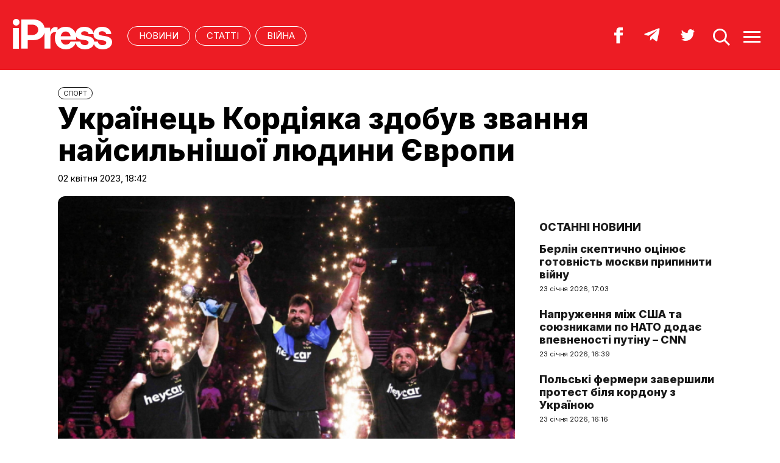

--- FILE ---
content_type: text/html; charset=UTF-8
request_url: https://ipress.ua/news/ukrainets_kordiyaka_zdobuv_zvannya_naysylnishoi_lyudyny_yevropy_341462.html
body_size: 9932
content:
<!DOCTYPE html>
<html lang="uk">
<head>
<meta http-equiv="Content-Type" content="text/html; charset=UTF-8" />
<title>Українець Кордіяка здобув звання найсильнішої людини Європи - iPress.ua </title>
<meta name="description" content="За підсумками п'яти дисциплін українець тріумфував на турнірі у Великій Британії.">
<meta name="keywords" content="новини, Кордіяка, Новіков, секунди, змагання, турнірі, показником, місце">
<meta name="robots" content="index, follow">
<link rel="canonical" href="https://ipress.ua/news/ukrainets_kordiyaka_zdobuv_zvannya_naysylnishoi_lyudyny_yevropy_341462.html" />
<link rel="alternate" hreflang="uk_UA" href="https://ipress.ua/news/ukrainets_kordiyaka_zdobuv_zvannya_naysylnishoi_lyudyny_yevropy_341462.html" />
<link rel="apple-touch-icon" sizes="180x180" href="/apple-touch-icon.png?v=2.0.1">
<link rel="icon" type="image/png" sizes="32x32" href="/favicon-32x32.png?v=2.0.1">
<link rel="icon" type="image/png" sizes="16x16" href="/favicon-16x16.png?v=2.0.1">
<link rel="manifest" href="/site.webmanifest?v=2.0.1">
<link rel="mask-icon" href="/safari-pinned-tab.svg?v=2.0.1" color="#ed1c24">
<link rel="shortcut icon" href="/favicon.ico?v=2.0.1">
<meta name="msapplication-TileColor" content="#da532c">
<meta name="theme-color" content="#ffffff">
<meta name="twitter:card" content="summary_large_image">
<meta name="twitter:site" content="@IPressUA">
<meta name="twitter:creator" content="@IPressUA">
<meta name="twitter:title" content="Українець Кордіяка здобув звання найсильнішої людини Європи - iPress.ua ">
<meta name="twitter:description" content="За підсумками п'яти дисциплін українець тріумфував на турнірі у Великій Британії.">
<meta name="twitter:image:src" content="https://ipress.ua/media/gallery/full/2/8/283602_339454924_193967156681188_4701832258779214317_n_new_960x380_0.jpg" />
<meta property="og:title" content="Українець Кордіяка здобув звання найсильнішої людини Європи" />
<meta property="og:type" content="article" />
<meta property="og:url" content="https://ipress.ua/news/ukrainets_kordiyaka_zdobuv_zvannya_naysylnishoi_lyudyny_yevropy_341462.html"/>
<meta property="og:image" content="https://ipress.ua/media/gallery/full/2/8/283602_339454924_193967156681188_4701832258779214317_n_new_960x380_0.jpg" />

<meta property="og:description" content="За підсумками п'яти дисциплін українець тріумфував на турнірі у Великій Британії."/>
<meta property="og:site_name" content="ipress.ua" />
<meta property="article:publisher" content="https://www.facebook.com/Ipressua" />
<meta property="fb:admins" content="100001444729428"/>
<meta property="fb:app_id" content="727655060604141"/>

<link rel="alternate" type="application/rss+xml" title="RSS 2.0" href="https://ipress.ua/rss/export.rss" />
<meta name="viewport" content="width=device-width,initial-scale=1,maximum-scale=1,user-scalable=yes">
<link rel="preconnect" href="https://fonts.googleapis.com">
<link rel="preconnect" href="https://fonts.gstatic.com" crossorigin>
<link href="https://fonts.googleapis.com/css2?family=Inter:wght@400;800&display=swap" rel="stylesheet">
<link rel="stylesheet" href="/css/index.css?v=202305261720">
<script src="/js/jquery-3.4.1.min.js"></script> 
<script src="/js/common.js?v=202301061030"></script>

<style>#google_pedestal_container {display: none;} .google-auto-placed {display: none;} #mys-wrapper{display: none;}</style>


<script>
(function(i,s,o,g,r,a,m){i['GoogleAnalyticsObject']=r;i[r]=i[r]||function(){
(i[r].q=i[r].q||[]).push(arguments)},i[r].l=1*new Date();a=s.createElement(o),
m=s.getElementsByTagName(o)[0];a.async=1;a.src=g;m.parentNode.insertBefore(a,m)
})(window,document,'script','//www.google-analytics.com/analytics.js','ga');
ga('create', 'UA-32197939-1', 'ipress.ua');
ga('require', 'displayfeatures');
ga('send', 'pageview');
</script>
<!-- Google Tag Manager -->
<script>(function(w,d,s,l,i){w[l]=w[l]||[];w[l].push({'gtm.start':
new Date().getTime(),event:'gtm.js'});var f=d.getElementsByTagName(s)[0],
j=d.createElement(s),dl=l!='dataLayer'?'&l='+l:'';j.async=true;j.src='https://www.googletagmanager.com/gtm.js?id='+i+dl;f.parentNode.insertBefore(j,f);
})(window,document,'script','dataLayer','GTM-PTSSR4V');</script>
<!-- End Google Tag Manager -->
</head>
<body>
<div class="section_header">
	<div class="container_main">
		<div class="header_wrapper">
			<div class="header_logo"><a href="https://ipress.ua/"><img src="/i/ipress_logo.svg" alt="iPress"/></a></div>
			<div class="header_menu">
				<ul class="top_menu" style="text-align-last:unset;">
					<li class="top_menu_item"> <a href="https://ipress.ua/news">НОВИНИ</a> </li>
					<li class="top_menu_item"> <a href="https://ipress.ua/articles">СТАТТІ</a> </li>
					
    <li class="top_menu_item"> <a href="https://ipress.ua/topthemes/viyna-v-ukrayini/">Війна</a> </li>

	

				</ul>
			</div>
			<div class="header_buttons">
				<a href="https://www.facebook.com/Ipressua" target="_blank" class="header_button_item"><img alt="Facebook iPress" title="Facebook iPress" src="/i/ico_p_fb_w.svg"></a>
				<a href="https://t.me/iPressUAUA" target="_blank" class="header_button_item"><img alt="Telegram iPress" title="Telegram iPress" src="/i/ico_p_telegram_w.svg"></a>
				<a href="https://twitter.com/IPressUA" target="_blank" class="header_button_item"><img alt="Twitter iPress" title="Twitter iPress" src="/i/ico_p_twitter_w.svg"></a>
				<a href="javascript:void(0);" onclick="return false;" class="header_button_item search-link"><img alt="search" src="/i/ico_p_search.svg"></a>
				<a href="javascript:void(0);" onclick="return false;" class="header_button_item menu-link"><img alt="menu" src="/i/ico_p_menu.svg"></a>
			</div>
			<style>
			@media screen and (max-width: 580px) {
				.header_buttons a.header_button_item:nth-child(3) { display: none; }
				.header_buttons a.header_button_item { margin-right: 0; }
			}
			</style>
		</div>
	</div>
</div>

<!-- menu b -->
<div class="modal_menu modal_local">
	<div class="container_main">
		<div class="modal_menu_button close-link-menu"> <a onclick="return false;" href="javascript:void(0);"><img alt="close" src="/i/ico_p_close.svg"></a> </div>
	</div>
	<div class="container_main container_main_menu">
		<div class="container_main_menu container_main_menu_item container_main_menu_item_bg">
			<div class="container_main_menu_title">Матеріали:</div>
			<ul class="top_menu">
				<li class="top_menu_item"> <a href="https://ipress.ua/news">НОВИНИ</a> </li>
				<li class="top_menu_item"> <a href="https://ipress.ua/articles">СТАТТІ</a> </li>
			</ul>
		</div>
		<div class="container_main_menu container_main_menu_item">
			<div class="container_main_menu_title">Теми:</div>
			<ul class="top_menu">
				
    <li class="top_menu_item"> <a href="https://ipress.ua/topthemes/viyna-v-ukrayini/">Війна</a> </li>

	

			</ul>
		</div>
		<div class="container_main_menu container_main_menu_item">
			<ul class="services_menu">
					<li class="services_menu_item"> <a href="https://ipress.ua/redaktsiya/">Редакція</a> </li>
                    <li class="services_menu_item"> <a href="https://ipress.ua/reklama/">Реклама</a> </li>
					<li class="services_menu_item"> <a href="https://ipress.ua/pravyla-korystuvannya-saytom/">Правила користування</a> </li>
					<li class="services_menu_item"> <a href="https://ipress.ua/dogovir-pro-korystuvannya-saytom/">Договір про користування</a> </li>
				</ul>
		</div>
		<div class="container_main_menu container_main_menu_item">
			<div class="social_buttons">
				<div>
					<a href="https://www.facebook.com/Ipressua" target="_blank" class="social_button_item"><img alt="Facebook iPress" title="Facebook iPress" src="/i/ico_p_fb_w.svg"></a>
					<a href="https://t.me/iPressUAUA" target="_blank" class="social_button_item"><img alt="Telegram iPress" title="Telegram iPress" src="/i/ico_p_telegram_w.svg"></a>
					<a href="https://twitter.com/IPressUA" target="_blank" class="social_button_item"><img alt="Twitter iPress" title="Twitter iPress" src="/i/ico_p_twitter_w.svg"></a>
				</div>
			</div>
		</div>
	</div>
</div>
<!-- menu e -->

<!-- search b -->
<div class="modal modal_search modal_local">
	<div class="container_main">
		<div class="modal_menu_button close-link-search"> <a onclick="return false;" href="javascript:void(0);"><img alt="close" src="/i/ico_p_close.svg"></a> </div>
	</div>
	<div class="container_main container_main_menu">
		<div class="search_container">
			<form action='/search/' method='get'>
				<div class="search_form">
					<div><input class="search_field" type="text" id='q' name='q' value="" placeholder="Що ви шукаєте?"></div>
					<div><input class="search_button" type="submit" value="ЗНАЙТИ"></div>
				</div>
			</form>
		</div>
	</div>
</div>
<!-- search e -->
<div class="section_main">
	<div class="container_main container_main_news">
		<div class="container_news_body">
			<article class="post">
				<header class="post_header">
					<div class="post_tags"><a href="/sport/">СПОРТ</a></div>
					<h1 class="post_title">Українець Кордіяка здобув звання найсильнішої людини Європи</h1>
					<div class="post_date">02 квітня 2023, 18:42</div>
				</header>
				<div class="post_content_wrapper">
					<div class="post_content">

						<div class="post_img"><img src="/media/gallery/full/2/8/283602_339454924_193967156681188_4701832258779214317_n_new_960x380_0.jpg" width="920" height="575" alt="Українець Кордіяка здобув звання найсильнішої людини Європи" title="Українець Кордіяка здобув звання найсильнішої людини Європи">
							<div class="post_img_description">
								<div class="post_img_source">Джерело: espreso</div>
							</div>
						</div>
						<div class="post_subtitle">За підсумками п'яти дисциплін українець тріумфував на турнірі у Великій Британії.</div>

						<aside class="social_buttons_wrapper">
							<div class="social_buttons">
								<a href="https://www.facebook.com/sharer.php?u=https://ipress.ua/news/ukrainets_kordiyaka_zdobuv_zvannya_naysylnishoi_lyudyny_yevropy_341462.html" target="_blank" class="social_button_item fb__btn"><img alt="facebook" src="/i/ico_p_fb.svg"></a>
								<a href="https://twitter.com/share?url=https://ipress.ua/news/ukrainets_kordiyaka_zdobuv_zvannya_naysylnishoi_lyudyny_yevropy_341462.html&text=Українець Кордіяка здобув звання найсильнішої людини Європи" target="_blank" class="social_button_item tw__btn"><img alt="twitter" src="/i/ico_p_twitter.svg"></a>
								<a href="https://telegram.me/share/url?url=https://ipress.ua/news/ukrainets_kordiyaka_zdobuv_zvannya_naysylnishoi_lyudyny_yevropy_341462.html&text=Українець Кордіяка здобув звання найсильнішої людини Європи" target="_blank" class="social_button_item tg__btn"><img alt="telegram" src="/i/ico_p_telegram.svg"></a>
							</div>
						</aside>

						<div class="post_text">
							<p>
	Український стронгмен Павло Кордіяка здобув титул &quot;Найсильнішої людини Європи&quot; 2023 року на змаганнях в англійському Лідсі.</p>
<p>
	Про це повідомляє <a href="https://ipress.ua/go/[base64]" target="_blank"  target="_blank">Суспільне спорт</a>.</p>
<p>
	Відповідне звання вдруге поспіль здобуває спортсмен з України. Минулого року на змаганнях у Лідсі перше місце посів Олексій Новіков. У 2023-му він також був присутній на турнірі у Великій Британії, проте поступився першим місцем співвітчизнику Кордіяці.</p>
<p>
	Змагання складалися з п&#39;яти випробовувань на силу для 13 учасників. Спершу спортсмени мали пройти через випробування з підняття п&#39;яти колод, що збільшували вагу по мірі просування турніром. Кордіяка став єдиним, хто підняв усі п&#39;ять колод, на рахунку Новікова &mdash; чотири вдалі спроби та друге місце в дисципліні.</p>
<p>
	Другий етап турніру передбачав змагання в категорії &quot;Load &amp; Push&quot;. Спортсмени мусили завантажити у кошик ковадло, мішок з піском та колесо, після чого просунути його на встановлену дистанцію. Цього разу краще за інших знову впорався Кордіяка &mdash; 44.14 секунди (в Новікова на другій сходинці &mdash; 46.07 секунди).</p>
<p>
	У третьому турнірі зі станової тяги Кордіяка показав лише сьомий найкращий результат з трьома вдалими спробами. Перший результат &mdash; дев&#39;ять спроб &mdash; продемонстрували Новіков та британець Адам Бішоп.</p>
<p>
	Четвертий етап передбачав змагання під назвою &quot;Колесо болю&quot;. Учасникам було необхідно протягнути важіль, приєднаний до центру кола, на максимальну відстань. Показником успішності слугували градуси (360 градусів &mdash; повне коло), а Кордіяка єдиний закінчив змагання з показником у понад 1000 градусів. Другим став Новіков &mdash; 897 градусів.</p>
<p>
	Заключними змаганнями на європейській першості став турнір з підняття п&#39;яти кам&#39;яних брил. Розподіл місць відбувався згідно з часом, який спортсмени витратили на подолання всіх снарядів. Українець Кордіяка посів друге місце з показником у п&#39;ять брил за 21.76 секунди. Латвійцю Айварсу Шмаукстелісу на чолі заліку він програв більше однієї секунди.</p>
<p>
	У фінальному заліку Кордіяка відсвяткував перемогу з показником у 57.5 очка. Новіков на другій сходинці поступився співвітчизникові лише чотирма пунктами, а трійку призерів замкнув Шмаукстеліс.</p>

							
						</div>

						<div id="candyplace_redN"><div class="r40918"></div>
<script>
    (function() {
        var container = (function() {
                var informers = document.getElementsByClassName('r40918'),
                    len = informers.length;
                return len ? informers[len - 1] : null;
            })(),
            idn = (function() {
                var i, num, idn = '', chars = "abcdefghiklmnopqrstuvwxyz",
                    len = Math.floor((Math.random() * 2) + 4);
                for (i = 0; i < len; i++) {
                    num = Math.floor(Math.random() * chars.length);
                    idn += chars.substring(num, num + 1);
                }
                return idn;
            })();
        container.id = idn;

        var script = document.createElement('script');
        script.className = 's40918';
        script.src = 'https://mediabrama.com/ua/jj/40918/?v=1';
        script.dataset.idn = idn;
        container.appendChild(script);
    })();
</script></div>

						<div class="post_tags post_tags_bottom"><a href="https://ipress.ua/tags/Україна/">Україна</a><a href="https://ipress.ua/tags/найсильніша людина Європи/">найсильніша людина Європи</a></div>

						<div class="social_buttons social_buttons_bottom">
							<a href="https://www.facebook.com/sharer.php?u=https://ipress.ua/news/ukrainets_kordiyaka_zdobuv_zvannya_naysylnishoi_lyudyny_yevropy_341462.html" target="_blank" class="social_button_item fb__btn"><img alt="facebook" src="/i/ico_p_fb.svg"></a>
							<a href="https://twitter.com/share?url=https://ipress.ua/news/ukrainets_kordiyaka_zdobuv_zvannya_naysylnishoi_lyudyny_yevropy_341462.html&text=Українець Кордіяка здобув звання найсильнішої людини Європи" target="_blank" class="social_button_item tw__btn"><img alt="twitter" src="/i/ico_p_twitter.svg"></a>
							<a href="https://telegram.me/share/url?url=https://ipress.ua/news/ukrainets_kordiyaka_zdobuv_zvannya_naysylnishoi_lyudyny_yevropy_341462.html&text=Українець Кордіяка здобув звання найсильнішої людини Європи" target="_blank" class="social_button_item tg__btn"><img alt="telegram" src="/i/ico_p_telegram.svg"></a>
						</div>

						<aside class="post_topics">
    <div class="post_topics_title">ЧИТАЙТЕ ТАКОЖ:</div>
    <ul>
        
        <li><a href="https://ipress.ua/news/kytayski_zavody_postachayut_komplektuyuchi_dlya_droniv_odnochasno_ukraini_ta_rosii__ft_381261.html">Китайські заводи постачають комплектуючі для дронів одночасно Україні та росії – FT</a></li>
        
        <li><a href="https://ipress.ua/news/ukraina_ochikuie_pidpysannya_zi_ssha_ugody_pro_garantii_bezpeky_pislya_pislya_forumu_v_davosi_381124.html">Україна очікує підписання зі США угоди про гарантії безпеки після форуму в Давосі  </a></li>
        
        <li><a href="https://ipress.ua/news/v_subotu_kyiv_ia_vashyngton_provedut_konsultatsii_shchodo_garantiy_bezpeky_381078.html">У суботу Київ і Вашингтон проведуть консультації щодо гарантій безпеки</a></li>
        
        <li><a href="https://ipress.ua/news/delegatsiya_ukrainy_ide_do_ssha_dlya_obgovorennya_garantiy_bezpeky_381073.html">Делегація України їде до США для обговорення гарантій безпеки

</a></li>
        
        <li><a href="https://ipress.ua/news/orban_zaklykaie_ugortsiv_skazaty_ni_finansoviy_pidtrymtsi_ukrainy_381064.html">Орбан закликає угорців сказати "ні" фінансовій підтримці України

</a></li>
        
    </ul>
</aside>

					</div>

					<script>$("article.post .post_content .post_text p:eq(2)").after('<blockquote><p><em>Підпишіться на наш новий телеграм-канал <a href="https://t.me/+vmbVXs5sw-BkZjNi" target="_blank">iPress&nbsp;|&nbsp;Міжнародна преса українською</a> де ми трохи виходимо за рамки і показуємо більше, ніж на сайті. Ставайте частиною розумної спільноти!</em></p></blockquote>');</script>

					<aside class="container_news_side">

						<div class="news_grid_side">
    <div class="section_title"><div><a href="https://ipress.ua/news">Останні новини</a></div></div>
    <div class="news_grid_wrapper">
        
        <div class="article_news">
            <div class="article_title"><a href="https://ipress.ua/news/berlin_skeptychno_otsinyuie_gotovnist_moskvy_prypynyty_viynu_381339.html">Берлін скептично оцінює готовність москви припинити війну</a></div>
            <div class="article_date article_date">23 січня 2026, 17:03</div>
        </div>
        
        <div class="article_news">
            <div class="article_title"><a href="https://ipress.ua/news/napruzhennya_mizh_ssha_ta_soyuznykamy_po_nato_dodaie_vpevnenosti_putinu__cnn_381335.html">Напруження між США та союзниками по НАТО додає впевненості путіну – CNN</a></div>
            <div class="article_date article_date">23 січня 2026, 16:39</div>
        </div>
        
        <div class="article_news">
            <div class="article_title"><a href="https://ipress.ua/news/polski_fermery_zavershyly_protest_bilya_kordonu_z_ukrainoyu_381338.html">Польські фермери завершили протест біля кордону з Україною</a></div>
            <div class="article_date article_date">23 січня 2026, 16:16</div>
        </div>
        
        <div class="article_news">
            <div class="article_title"><a href="https://ipress.ua/news/syly_oborony_ukrainy_urazyly_naftobazu_v_penzenskiy_oblasti_ta_rls_v_okupovanomu_krymu__genshtab_381337.html">Сили оборони України уразили нафтобазу в Пензенській області та РЛС в окупованому Криму – Генштаб</a></div>
            <div class="article_date article_date">23 січня 2026, 16:09</div>
        </div>
        
        <div class="article_news">
            <div class="article_title"><a href="https://ipress.ua/news/sybiga_rizko_vidpoviv_orbanu_na_zayavu_pro_vstup_ukrainy_v_yes_381336.html">Сибіга різко відповів Орбану на заяву про вступ України в ЄС</a></div>
            <div class="article_date article_date">23 січня 2026, 15:53</div>
        </div>
        
        <div class="article_news">
            <div class="article_title"><a href="https://ipress.ua/news/glava_mzs_italii_nazvav_nespravedlyvoyu_krytyku_zelenskogo_na_adresu_yes_381334.html">Глава МЗС Італії назвав несправедливою критику Зеленського на адресу ЄС</a></div>
            <div class="article_date article_date">23 січня 2026, 15:50</div>
        </div>
        
        <div class="article_news">
            <div class="article_title"><a href="https://ipress.ua/news/sanktsiyni_naftovi_tankery_rf_bezpereshkodno_proyshly_lamanshem_popry_pogrozy_brytanii_381333.html">Санкційні нафтові танкери рф безперешкодно пройшли Ла-Маншем попри погрози Британії</a></div>
            <div class="article_date article_date">23 січня 2026, 15:21</div>
        </div>
        
        <div class="article_news">
            <div class="article_title"><a href="https://ipress.ua/news/daniya_zaklykala_nato_posylyty_bezpeku_v_arktytsi_na_tli_zayav_trampa_shchodo_grenlandii_381332.html">Данія закликала НАТО посилити безпеку в Арктиці на тлі заяв Трампа щодо Гренландії</a></div>
            <div class="article_date article_date">23 січня 2026, 15:08</div>
        </div>
        
        <div class="article_news">
            <div class="article_title"><a href="https://ipress.ua/news/yaponiya_zupynyla_naybilshu_u_sviti_aes_cherez_kilka_godyn_pislya_ii_perezapusku_381331.html">Японія зупинила найбільшу у світі АЕС через кілька годин після її перезапуску</a></div>
            <div class="article_date article_date">23 січня 2026, 14:55</div>
        </div>
        
        <div class="article_news">
            <div class="article_title"><a href="https://ipress.ua/news/strichka_pro_vbytogo_v_irpeni_amerykanskogo_zhurnalista_stala_nominantom_kinopremii_oskar_381330.html">Стрічка про вбитого в Ірпені американського журналіста стала номінантом кінопремії "Оскар"</a></div>
            <div class="article_date article_date">23 січня 2026, 14:33</div>
        </div>
        
    </div>
</div>

					</aside>

				</div>
			</article>
		</div>
	</div>
</div>

<div class="section_main section_main_aside">
    <div class="container_main">
        <div class="container_section">
            <div class="section_title"><h3><a href="https://ipress.ua/articles">Останні матеріали</a></h3></div>
            <div class="articles_grid_wrapper articles_grid_wrapper_last">
                
                <div class="article article_story_grid">
                    <div class="article_body">
                        <div class="article_media"> <img src="/media/gallery/intxt/5/other/5_060e8.jpg" alt=""У нас тут, бл…, шпигун". Таємниці найбільшої шпигунської справи в історії США. Ч. 2  – Politico" title=""У нас тут, бл…, шпигун". Таємниці найбільшої шпигунської справи в історії США. Ч. 2  – Politico" class="article_img" width="640" height="400"> </div>
                        <div class="article_content">
                            <div class="article_tags"><span>Політика</span></div>
                            <div class="article_title"><a href="https://ipress.ua/articles/u_nas_tut_bl_shpygun_taiemnytsi_naybilshoi_shpygunskoi_spravy_v_istorii_ssha_ch_2__politico_381327.html">"У нас тут, бл…, шпигун". Таємниці найбільшої шпигунської справи в історії США. Ч. 2  – Politico</a></div>
                            <div class="article_date"><a href="/editor/19327">Переклад iPress</a> – 23 січня 2026, 13:29</div>
                        </div>
                    </div>
                </div>
                
                <div class="article article_story_grid">
                    <div class="article_body">
                        <div class="article_media"> <img src="/media/gallery/intxt/6/other/6_f553a.jpg" alt="Хто відповідає за безпеку Європи? Час переходити від дискусій до дій – Бенджамін Кук " title="Хто відповідає за безпеку Європи? Час переходити від дискусій до дій – Бенджамін Кук " class="article_img" width="640" height="400"> </div>
                        <div class="article_content">
                            <div class="article_tags"><span>Політика</span></div>
                            <div class="article_title"><a href="https://ipress.ua/articles/hto_vidpovidaie_za_bezpeku_yevropy_chas_perehodyty_vid_dyskusiy_do_diy__bendzhamin_kuk_381309.html">Хто відповідає за безпеку Європи? Час переходити від дискусій до дій – Бенджамін Кук </a></div>
                            <div class="article_date"><a href="/editor/19327">Переклад iPress</a> – 23 січня 2026, 10:41</div>
                        </div>
                    </div>
                </div>
                
                <div class="article article_story_grid">
                    <div class="article_body">
                        <div class="article_media"> <img src="/media/gallery/intxt/5/other/5_6a7bf.jpg" alt="Цифровий суверенітет. ЄС виступив проти "високоризикових постачальників", таких як Huawei – heise online" title="Цифровий суверенітет. ЄС виступив проти "високоризикових постачальників", таких як Huawei – heise online" class="article_img" width="640" height="400"> </div>
                        <div class="article_content">
                            <div class="article_tags"><span>Технології</span></div>
                            <div class="article_title"><a href="https://ipress.ua/articles/tsyfrovyy_suverenitet_yes_vystupyv_proty_vysokoryzykovyh_postachalnykiv_takyh_yak_huawei__heise_online_381285.html">Цифровий суверенітет. ЄС виступив проти "високоризикових постачальників", таких як Huawei – heise online</a></div>
                            <div class="article_date"><a href="/editor/19327">Переклад iPress</a> – 22 січня 2026, 14:29</div>
                        </div>
                    </div>
                </div>
                
                <div class="article article_story_grid">
                    <div class="article_body">
                        <div class="article_media"> <img src="/media/gallery/intxt/2/other/2_62ac1.jpg" alt="Здійснена мрія: як Betking Foundation та Ла Ліга реалізували "Королівську подорож" для українських дітей" title="Здійснена мрія: як Betking Foundation та Ла Ліга реалізували "Королівську подорож" для українських дітей" class="article_img" width="640" height="400"> </div>
                        <div class="article_content">
                            <div class="article_tags"><span>Cуспільство</span></div>
                            <div class="article_title"><a href="https://ipress.ua/articles/zdiysnena_mriya_yak_betking_foundation_ta_la_liga_realizuvaly_korolivsku_podorozh_dlya_ukrainskyh_ditey_381258.html">Здійснена мрія: як Betking Foundation та Ла Ліга реалізували "Королівську подорож" для українських дітей</a></div>
                            <div class="article_date">22 січня 2026, 11:45</div>
                        </div>
                    </div>
                </div>
                
                <div class="article article_story_grid">
                    <div class="article_body">
                        <div class="article_media"> <img src="/media/gallery/intxt/5/other/5_66d2f.jpg" alt="7 одночасних криз Китаю в 2026 році. Що тисне на економіку та політику – 19FortyFive" title="7 одночасних криз Китаю в 2026 році. Що тисне на економіку та політику – 19FortyFive" class="article_img" width="640" height="400"> </div>
                        <div class="article_content">
                            <div class="article_tags"><span>Бізнес & Фінанси</span></div>
                            <div class="article_title"><a href="https://ipress.ua/articles/7_odnochasnyh_kryz_kytayu_v_2026_rotsi_shcho_tysne_na_ekonomiku_ta_polityku__19fortyfive_381263.html">7 одночасних криз Китаю в 2026 році. Що тисне на економіку та політику – 19FortyFive</a></div>
                            <div class="article_date"><a href="/editor/19327">Переклад iPress</a> – 22 січня 2026, 11:29</div>
                        </div>
                    </div>
                </div>
                
                <div class="article article_story_grid">
                    <div class="article_body">
                        <div class="article_media"> <img src="/media/gallery/intxt/2/other/2_4fdea.jpg" alt="Америкою править "божевільний король" чи нездалий "гендиректор". Трамп став найбільшою загрозою для США – Томас Фрідман" title="Америкою править "божевільний король" чи нездалий "гендиректор". Трамп став найбільшою загрозою для США – Томас Фрідман" class="article_img" width="640" height="400"> </div>
                        <div class="article_content">
                            <div class="article_tags"><span>Політика</span></div>
                            <div class="article_title"><a href="https://ipress.ua/articles/amerykoyu_pravyt_bozhevilnyy_korol_chy_nezdalyy_gendyrektor_tramp_stav_naybilshoyu_zagrozoyu_dlya_ssha__tomas_fridman_381262.html">Америкою править "божевільний король" чи нездалий "гендиректор". Трамп став найбільшою загрозою для США – Томас Фрідман</a></div>
                            <div class="article_date"><a href="/editor/19327">Переклад iPress</a> – 22 січня 2026, 07:48</div>
                        </div>
                    </div>
                </div>
                
                <div class="article article_story_grid">
                    <div class="article_body">
                        <div class="article_media"> <img src="/media/gallery/intxt/3/other/3_2c120.jpg" alt="Курдські військові формування відступають. Сирійська армія вже у Хасеке – Том Купер" title="Курдські військові формування відступають. Сирійська армія вже у Хасеке – Том Купер" class="article_img" width="640" height="400"> </div>
                        <div class="article_content">
                            <div class="article_tags"><span>Політика</span></div>
                            <div class="article_title"><a href="https://ipress.ua/articles/kurdski_viyskovi_formuvannya_vidstupayut_syriyska_armiya_vzhe_u_haseke__tom_kuper_381247.html">Курдські військові формування відступають. Сирійська армія вже у Хасеке – Том Купер</a></div>
                            <div class="article_date"><a href="/editor/19327">Переклад iPress</a> – 21 січня 2026, 16:32</div>
                        </div>
                    </div>
                </div>
                
                <div class="article article_story_grid">
                    <div class="article_body">
                        <div class="article_media"> <img src="/media/gallery/intxt/1/other/1_47dc3.jpg" alt="Трамп тисне на Європу і виграє час для росії. Європа грає за його правилами і програє – Філліпс О'Брайен" title="Трамп тисне на Європу і виграє час для росії. Європа грає за його правилами і програє – Філліпс О'Брайен" class="article_img" width="640" height="400"> </div>
                        <div class="article_content">
                            <div class="article_tags"><span>Політика</span></div>
                            <div class="article_title"><a href="https://ipress.ua/articles/tramp_tysne_na_yevropu_i_vygraie_chas_dlya_rosii_yevropa_graie_za_yogo_pravylamy_i_prograie__fillips_obrayen_381235.html">Трамп тисне на Європу і виграє час для росії. Європа грає за його правилами і програє – Філліпс О'Брайен</a></div>
                            <div class="article_date"><a href="/editor/19327">Переклад iPress</a> – 21 січня 2026, 13:07</div>
                        </div>
                    </div>
                </div>
                
                <div class="button_wrapper"><a href="https://ipress.ua/articles" class="button button_more"><span class="button__text">Більше публікацій</span></a></div>
            </div>
        </div>
    </div>
</div>
<div class="section_footer">
	<div class="container_main">
		<div class="footer_wrapper">
			<div class="header_logo"><img src="/i/ipress_logo.svg" alt="iPress"></div>
			<div class="footer_copy">
				<p>© 2024 iPress</p>
				<p>За повного чи часткового використання текстів та зображень чи за будь-якого іншого поширення інформації «iPress» гіперпосилання на сайт <u><a href="https://ipress.ua/">iPress.ua</a></u> є обов'язковим</p>
				<p>Будь-яке копiювання, публiкацiя, передрук чи наступне поширення iнформацiї, що мiстить посилання на «Iнтерфакс-Україна», суворо забороняється</p>
			</div>
			<ul class="footer_menu">
					<li class="footer_menu_item"> <a href="https://ipress.ua/redaktsiya/">Редакція</a> </li>
                    <li class="footer_menu_item"> <a href="https://ipress.ua/reklama/">Реклама</a> </li>
					<li class="footer_menu_item"> <a href="https://ipress.ua/pravyla-korystuvannya-saytom/">Правила користування</a> </li>
					<li class="footer_menu_item"> <a href="https://ipress.ua/dogovir-pro-korystuvannya-saytom/">Договір про користування</a> </li>
				</ul>
			<ul class="footer_social_menu">
				
        <li class="footer_social_menu_item"> <a href="https://www.facebook.com/Ipressua" rel="nofollow" target="_blank">Facebook</a> </li>
        <li class="footer_social_menu_item"> <a href="https://t.me/iPressUAUA" rel="nofollow" target="_blank">Telegram</a> </li>
        <li class="footer_social_menu_item"> <a href="https://twitter.com/IPressUA" rel="nofollow" target="_blank">Twitter</a> </li>
        <li class="footer_social_menu_item"> <a href="https://ipress.ua/rss/export.rss" target="_blank">RSS</a> </li>
    
			</ul>
		</div>
	</div>
</div>

<!-- Google Tag Manager (noscript) -->
<noscript><iframe src="https://www.googletagmanager.com/ns.html?id=GTM-PTSSR4V" height="0" width="0" style="display:none;visibility:hidden"></iframe></noscript>
<!-- End Google Tag Manager (noscript) -->		

<script type="text/javascript"></script>
<script defer src="https://static.cloudflareinsights.com/beacon.min.js/vcd15cbe7772f49c399c6a5babf22c1241717689176015" integrity="sha512-ZpsOmlRQV6y907TI0dKBHq9Md29nnaEIPlkf84rnaERnq6zvWvPUqr2ft8M1aS28oN72PdrCzSjY4U6VaAw1EQ==" data-cf-beacon='{"version":"2024.11.0","token":"3c8b2d4a0944488fbb457fd81df4047e","r":1,"server_timing":{"name":{"cfCacheStatus":true,"cfEdge":true,"cfExtPri":true,"cfL4":true,"cfOrigin":true,"cfSpeedBrain":true},"location_startswith":null}}' crossorigin="anonymous"></script>
</body>
</html>

--- FILE ---
content_type: image/svg+xml
request_url: https://ipress.ua/i/ipress_logo.svg
body_size: 874
content:
<svg width="167" height="51" viewBox="0 0 167 51" fill="none" xmlns="http://www.w3.org/2000/svg">
<rect width="167" height="51" fill="#ED1C24"/>
<g clip-path="url(#clip0_282_6)">
<path fill-rule="evenodd" clip-rule="evenodd" d="M6.53985 12C9.59605 12 12.0736 9.53757 12.0736 6.5C12.0736 3.46243 9.59605 1 6.53985 1C3.48364 1 1.0061 3.46243 1.0061 6.5C1.0061 9.53757 3.48364 12 6.53985 12ZM148.519 28.622C148.206 28.5563 147.897 28.4934 147.595 28.4319C144.353 27.7707 141.885 27.2675 141.885 25.1496C141.885 22.8346 144.096 21.2913 147.414 21.2913C151.1 21.2913 154.048 23.2205 154.048 25.9213H162.526C162.526 18.9764 156.26 13.9606 147.414 13.9606C139.673 13.9606 134.145 18.5906 133.407 24.7638C132.67 18.5906 126.773 13.9606 118.296 13.9606C110.187 13.9606 104.289 18.5906 104.289 25.1496C101.709 18.2047 95.8119 13.9606 87.7031 13.9606C82.1743 13.9606 77.7513 15.8898 74.434 19.3622V15.1181C73.3283 14.7323 71.8539 14.3465 70.7482 14.3465C67.0624 14.3465 63.7451 17.4331 62.2708 22.4488V15.5039H53.0562C51.5818 7.40158 44.5787 2 34.9955 2H15.092V49.8425H25.4123V35.9528H34.6269C44.2101 35.9528 51.2132 30.937 53.0562 23.2205V49.8425H62.6393V31.7087C62.6393 26.6929 65.2194 22.8346 69.6424 22.8346C70.3796 22.8346 71.4854 22.8346 72.2225 23.2205C70.7482 25.9213 70.011 29.0079 70.011 32.4803C70.011 43.6693 77.3827 51 88.0716 51C95.8119 51 102.815 46.3701 104.289 39.811C105.027 46.3701 110.924 51 119.401 51C126.773 51 132.302 47.5276 134.145 42.5118C135.988 47.5276 141.516 51 148.519 51C157.734 51 164 45.9843 164 38.6535C163.631 30.937 155.154 29.3937 148.519 28.622ZM32.784 27.4646H25.4123V10.4882H32.784C38.6814 10.4882 42.7358 13.9606 42.7358 18.9764C42.7358 23.9921 38.6814 27.4646 32.784 27.4646ZM87.7031 21.6772C92.1261 21.6772 95.0747 24.7638 95.8119 29.3937H79.5942C80.7 24.7638 83.28 21.6772 87.7031 21.6772ZM119.401 44.0551C115.347 44.0551 112.03 41.7402 112.03 38.2677H96.1805H95.8119C94.7062 41.3543 91.7575 43.2835 88.0716 43.2835C83.6486 43.2835 80.7 40.1968 79.5942 35.1811H105.027V32.0945V30.1654C106.869 34.0236 112.03 35.1811 117.558 35.5669C121.613 35.9528 125.299 36.7244 125.299 39.811C125.299 42.5118 122.719 44.0551 119.401 44.0551ZM148.151 44.0551C144.096 44.0551 140.779 41.7402 140.779 38.2677H134.513C134.145 30.937 126.036 29.3937 119.77 28.622C119.456 28.5563 119.148 28.4934 118.846 28.4319C115.603 27.7707 113.135 27.2675 113.135 25.1496C113.135 22.8346 115.347 21.2913 118.664 21.2913C122.35 21.2913 125.299 23.2205 125.299 25.9213H133.407C133.407 34.0236 139.673 35.1811 146.677 35.9528C150.731 36.3386 154.417 37.1102 154.417 40.1968C154.417 42.5118 151.837 44.0551 148.151 44.0551ZM10.946 15.9086H1.23305V50.0364H10.946V15.9086Z" fill="white"/>
</g>
<defs>
<clipPath id="clip0_282_6">
<rect width="164" height="51" fill="white"/>
</clipPath>
</defs>
</svg>
